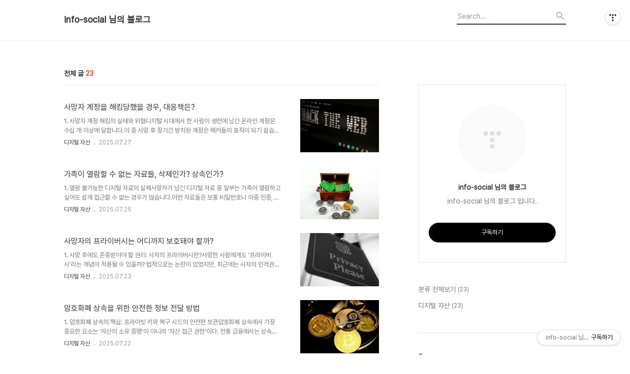

--- FILE ---
content_type: text/html;charset=UTF-8
request_url: https://info-social.com/?utm_medium=e-slot
body_size: 78627
content:
<!DOCTYPE html>
<html lang="ko">

                                                                                <head>
                <script type="text/javascript">if (!window.T) { window.T = {} }
window.T.config = {"TOP_SSL_URL":"https://www.tistory.com","PREVIEW":false,"ROLE":"guest","PREV_PAGE":"","NEXT_PAGE":"","BLOG":{"id":8128501,"name":"info-social","title":"info-social 님의 블로그","isDormancy":false,"nickName":"info-social","status":"open","profileStatus":"normal"},"NEED_COMMENT_LOGIN":true,"COMMENT_LOGIN_CONFIRM_MESSAGE":"이 블로그는 로그인한 사용자에게만 댓글 작성을 허용했습니다. 지금 로그인하시겠습니까?","LOGIN_URL":"https://www.tistory.com/auth/login/?redirectUrl=https://info-social.com/","DEFAULT_URL":"https://info-social.com","USER":{"name":null,"homepage":null,"id":0,"profileImage":null},"SUBSCRIPTION":{"status":"none","isConnected":false,"isPending":false,"isWait":false,"isProcessing":false,"isNone":true},"IS_LOGIN":false,"HAS_BLOG":false,"IS_SUPPORT":false,"IS_SCRAPABLE":false,"TOP_URL":"http://www.tistory.com","JOIN_URL":"https://www.tistory.com/member/join","PHASE":"prod","ROLE_GROUP":"visitor"};
window.T.entryInfo = null;
window.appInfo = {"domain":"tistory.com","topUrl":"https://www.tistory.com","loginUrl":"https://www.tistory.com/auth/login","logoutUrl":"https://www.tistory.com/auth/logout"};
window.initData = {};

window.TistoryBlog = {
    basePath: "",
    url: "https://info-social.com",
    tistoryUrl: "https://info-social.tistory.com",
    manageUrl: "https://info-social.tistory.com/manage",
    token: "TUHT671zaMInNjifqwx37EHj2EWTdCZ4T94iYuNS4su7RfVdHtp0RsCnpcIAgG9b"
};
var servicePath = "";
var blogURL = "";</script>

                
                
                
                        <!-- BusinessLicenseInfo - START -->
        
            <link href="https://tistory1.daumcdn.net/tistory_admin/userblog/userblog-7e0ff364db2dca01461081915f9748e9916c532a/static/plugin/BusinessLicenseInfo/style.css" rel="stylesheet" type="text/css"/>

            <script>function switchFold(entryId) {
    var businessLayer = document.getElementById("businessInfoLayer_" + entryId);

    if (businessLayer) {
        if (businessLayer.className.indexOf("unfold_license") > 0) {
            businessLayer.className = "business_license_layer";
        } else {
            businessLayer.className = "business_license_layer unfold_license";
        }
    }
}
</script>

        
        <!-- BusinessLicenseInfo - END -->
        <!-- DaumShow - START -->
        <style type="text/css">#daumSearchBox {
    height: 21px;
    background-image: url(//i1.daumcdn.net/imgsrc.search/search_all/show/tistory/plugin/bg_search2_2.gif);
    margin: 5px auto;
    padding: 0;
}

#daumSearchBox input {
    background: none;
    margin: 0;
    padding: 0;
    border: 0;
}

#daumSearchBox #daumLogo {
    width: 34px;
    height: 21px;
    float: left;
    margin-right: 5px;
    background-image: url(//i1.daumcdn.net/img-media/tistory/img/bg_search1_2_2010ci.gif);
}

#daumSearchBox #show_q {
    background-color: transparent;
    border: none;
    font: 12px Gulim, Sans-serif;
    color: #555;
    margin-top: 4px;
    margin-right: 15px;
    float: left;
}

#daumSearchBox #show_btn {
    background-image: url(//i1.daumcdn.net/imgsrc.search/search_all/show/tistory/plugin/bt_search_2.gif);
    width: 37px;
    height: 21px;
    float: left;
    margin: 0;
    cursor: pointer;
    text-indent: -1000em;
}
</style>

        <!-- DaumShow - END -->

        <!-- GoogleAnalytics - START -->
        <script src="https://www.googletagmanager.com/gtag/js?id=G-1G62R0FN5V" async="async"></script>
<script>window.dataLayer = window.dataLayer || [];
function gtag(){dataLayer.push(arguments);}
gtag('js', new Date());
gtag('config','G-1G62R0FN5V', {
    cookie_domain: 'info-social.tistory.com',
    cookie_flags: 'max-age=0;domain=.tistory.com',
    cookie_expires: 7 * 24 * 60 * 60 // 7 days, in seconds
});</script>

        <!-- GoogleAnalytics - END -->

<!-- System - START -->

<!-- System - END -->

        <!-- GoogleSearchConsole - START -->
        
<!-- BEGIN GOOGLE_SITE_VERIFICATION -->
<meta name="google-site-verification" content="GEtlQMhqeEvHbO9isRM2Z5oNiwjnoyh3qqDQYs0BMdM"/>
<!-- END GOOGLE_SITE_VERIFICATION -->

        <!-- GoogleSearchConsole - END -->

        <!-- TistoryProfileLayer - START -->
        <link href="https://tistory1.daumcdn.net/tistory_admin/userblog/userblog-7e0ff364db2dca01461081915f9748e9916c532a/static/plugin/TistoryProfileLayer/style.css" rel="stylesheet" type="text/css"/>
<script type="text/javascript" src="https://tistory1.daumcdn.net/tistory_admin/userblog/userblog-7e0ff364db2dca01461081915f9748e9916c532a/static/plugin/TistoryProfileLayer/script.js"></script>

        <!-- TistoryProfileLayer - END -->

                
                <meta http-equiv="X-UA-Compatible" content="IE=Edge">
<meta name="format-detection" content="telephone=no">
<script src="//t1.daumcdn.net/tistory_admin/lib/jquery/jquery-3.5.1.min.js" integrity="sha256-9/aliU8dGd2tb6OSsuzixeV4y/faTqgFtohetphbbj0=" crossorigin="anonymous"></script>
<script type="text/javascript" src="//t1.daumcdn.net/tiara/js/v1/tiara-1.2.0.min.js"></script><meta name="referrer" content="always"/>
<meta name="google-adsense-platform-account" content="ca-host-pub-9691043933427338"/>
<meta name="google-adsense-platform-domain" content="tistory.com"/>
<meta name="google-adsense-account" content="ca-pub-7490475493947966"/>
<meta name="description" content="info-social 님의 블로그 입니다."/>

    <!-- BEGIN OPENGRAPH -->
    <meta property="og:type" content="website"/>
<meta property="og:url" content="https://info-social.com"/>
<meta property="og:site_name" content="info-social 님의 블로그"/>
<meta property="og:title" content="info-social 님의 블로그"/>
<meta property="og:description" content="info-social 님의 블로그 입니다."/>
<meta property="og:image" content="https://img1.daumcdn.net/thumb/R800x0/?scode=mtistory2&fname=https%3A%2F%2Ft1.daumcdn.net%2Ftistory_admin%2Fstatic%2Fmanage%2Fimages%2Fr3%2Fdefault_L.png"/>
<meta property="og:article:author" content="'info-social'"/>
    <!-- END OPENGRAPH -->

    <!-- BEGIN TWITTERCARD -->
    <meta name="twitter:card" content="summary_large_image"/>
<meta name="twitter:site" content="@TISTORY"/>
<meta name="twitter:title" content="info-social 님의 블로그"/>
<meta name="twitter:description" content="info-social 님의 블로그 입니다."/>
<meta property="twitter:image" content="https://img1.daumcdn.net/thumb/R800x0/?scode=mtistory2&fname=https%3A%2F%2Ft1.daumcdn.net%2Ftistory_admin%2Fstatic%2Fmanage%2Fimages%2Fr3%2Fdefault_L.png"/>
    <!-- END TWITTERCARD -->
<script type="module" src="https://tistory1.daumcdn.net/tistory_admin/userblog/userblog-7e0ff364db2dca01461081915f9748e9916c532a/static/pc/dist/index.js" defer=""></script>
<script type="text/javascript" src="https://tistory1.daumcdn.net/tistory_admin/userblog/userblog-7e0ff364db2dca01461081915f9748e9916c532a/static/pc/dist/index-legacy.js" defer="" nomodule="true"></script>
<script type="text/javascript" src="https://tistory1.daumcdn.net/tistory_admin/userblog/userblog-7e0ff364db2dca01461081915f9748e9916c532a/static/pc/dist/polyfills-legacy.js" defer="" nomodule="true"></script>
<link rel="icon" sizes="any" href="https://t1.daumcdn.net/tistory_admin/favicon/tistory_favicon_32x32.ico"/>
<link rel="icon" type="image/svg+xml" href="https://t1.daumcdn.net/tistory_admin/top_v2/bi-tistory-favicon.svg"/>
<link rel="apple-touch-icon" href="https://t1.daumcdn.net/tistory_admin/top_v2/tistory-apple-touch-favicon.png"/>
<link rel="stylesheet" type="text/css" href="https://t1.daumcdn.net/tistory_admin/www/style/font.css"/>
<link rel="stylesheet" type="text/css" href="https://tistory1.daumcdn.net/tistory_admin/userblog/userblog-7e0ff364db2dca01461081915f9748e9916c532a/static/style/content.css"/>
<link rel="stylesheet" type="text/css" href="https://tistory1.daumcdn.net/tistory_admin/userblog/userblog-7e0ff364db2dca01461081915f9748e9916c532a/static/pc/dist/index.css"/>
<link rel="stylesheet" type="text/css" href="https://tistory1.daumcdn.net/tistory_admin/userblog/userblog-7e0ff364db2dca01461081915f9748e9916c532a/static/style/uselessPMargin.css"/>
<script type="text/javascript">(function() {
    var tjQuery = jQuery.noConflict(true);
    window.tjQuery = tjQuery;
    window.orgjQuery = window.jQuery; window.jQuery = tjQuery;
    window.jQuery = window.orgjQuery; delete window.orgjQuery;
})()</script>
<script type="text/javascript" src="https://tistory1.daumcdn.net/tistory_admin/userblog/userblog-7e0ff364db2dca01461081915f9748e9916c532a/static/script/base.js"></script>
<script type="text/javascript" src="//developers.kakao.com/sdk/js/kakao.min.js"></script>

                
  <title>info-social 님의 블로그</title>
  <meta name="title" content="info-social 님의 블로그 :: info-social 님의 블로그" />
  <meta charset="utf-8" />
  <meta name="viewport" content="width=device-width, height=device-height, initial-scale=1, minimum-scale=1.0, maximum-scale=1.0" />
  <meta http-equiv="X-UA-Compatible" content="IE=edge, chrome=1" />
  <link rel="alternate" type="application/rss+xml" title="info-social 님의 블로그" href="https://info-social.tistory.com/rss" />
  <link rel="stylesheet" href="//cdn.jsdelivr.net/npm/xeicon@2.3.3/xeicon.min.css">
  <link rel="stylesheet" href="https://tistory1.daumcdn.net/tistory/8128501/skin/style.css?_version_=1752475210" />
  <script src="//t1.daumcdn.net/tistory_admin/lib/jquery/jquery-1.12.4.min.js"></script>
  <script src="//t1.daumcdn.net/tistory_admin/assets/skin/common/vh-check.min.js"></script>
  <script src="https://tistory1.daumcdn.net/tistory/8128501/skin/images/common.js?_version_=1752475210" defer></script>
  <script> (function () { var test = vhCheck();}()); </script>

                
                
                <style type="text/css">.another_category {
    border: 1px solid #E5E5E5;
    padding: 10px 10px 5px;
    margin: 10px 0;
    clear: both;
}

.another_category h4 {
    font-size: 12px !important;
    margin: 0 !important;
    border-bottom: 1px solid #E5E5E5 !important;
    padding: 2px 0 6px !important;
}

.another_category h4 a {
    font-weight: bold !important;
}

.another_category table {
    table-layout: fixed;
    border-collapse: collapse;
    width: 100% !important;
    margin-top: 10px !important;
}

* html .another_category table {
    width: auto !important;
}

*:first-child + html .another_category table {
    width: auto !important;
}

.another_category th, .another_category td {
    padding: 0 0 4px !important;
}

.another_category th {
    text-align: left;
    font-size: 12px !important;
    font-weight: normal;
    word-break: break-all;
    overflow: hidden;
    line-height: 1.5;
}

.another_category td {
    text-align: right;
    width: 80px;
    font-size: 11px;
}

.another_category th a {
    font-weight: normal;
    text-decoration: none;
    border: none !important;
}

.another_category th a.current {
    font-weight: bold;
    text-decoration: none !important;
    border-bottom: 1px solid !important;
}

.another_category th span {
    font-weight: normal;
    text-decoration: none;
    font: 10px Tahoma, Sans-serif;
    border: none !important;
}

.another_category_color_gray, .another_category_color_gray h4 {
    border-color: #E5E5E5 !important;
}

.another_category_color_gray * {
    color: #909090 !important;
}

.another_category_color_gray th a.current {
    border-color: #909090 !important;
}

.another_category_color_gray h4, .another_category_color_gray h4 a {
    color: #737373 !important;
}

.another_category_color_red, .another_category_color_red h4 {
    border-color: #F6D4D3 !important;
}

.another_category_color_red * {
    color: #E86869 !important;
}

.another_category_color_red th a.current {
    border-color: #E86869 !important;
}

.another_category_color_red h4, .another_category_color_red h4 a {
    color: #ED0908 !important;
}

.another_category_color_green, .another_category_color_green h4 {
    border-color: #CCE7C8 !important;
}

.another_category_color_green * {
    color: #64C05B !important;
}

.another_category_color_green th a.current {
    border-color: #64C05B !important;
}

.another_category_color_green h4, .another_category_color_green h4 a {
    color: #3EA731 !important;
}

.another_category_color_blue, .another_category_color_blue h4 {
    border-color: #C8DAF2 !important;
}

.another_category_color_blue * {
    color: #477FD6 !important;
}

.another_category_color_blue th a.current {
    border-color: #477FD6 !important;
}

.another_category_color_blue h4, .another_category_color_blue h4 a {
    color: #1960CA !important;
}

.another_category_color_violet, .another_category_color_violet h4 {
    border-color: #E1CEEC !important;
}

.another_category_color_violet * {
    color: #9D64C5 !important;
}

.another_category_color_violet th a.current {
    border-color: #9D64C5 !important;
}

.another_category_color_violet h4, .another_category_color_violet h4 a {
    color: #7E2CB5 !important;
}
</style>

                
                <link rel="stylesheet" type="text/css" href="https://tistory1.daumcdn.net/tistory_admin/userblog/userblog-7e0ff364db2dca01461081915f9748e9916c532a/static/style/revenue.css"/>
<link rel="canonical" href="https://info-social.com"/>

<!-- BEGIN STRUCTURED_DATA -->
<script type="application/ld+json">
    {"@context":"http://schema.org","@type":"WebSite","url":"/","potentialAction":{"@type":"SearchAction","target":"/search/{search_term_string}","query-input":"required name=search_term_string"}}
</script>
<!-- END STRUCTURED_DATA -->
<link rel="stylesheet" type="text/css" href="https://tistory1.daumcdn.net/tistory_admin/userblog/userblog-7e0ff364db2dca01461081915f9748e9916c532a/static/style/dialog.css"/>
<link rel="stylesheet" type="text/css" href="//t1.daumcdn.net/tistory_admin/www/style/top/font.css"/>
<link rel="stylesheet" type="text/css" href="https://tistory1.daumcdn.net/tistory_admin/userblog/userblog-7e0ff364db2dca01461081915f9748e9916c532a/static/style/postBtn.css"/>
<link rel="stylesheet" type="text/css" href="https://tistory1.daumcdn.net/tistory_admin/userblog/userblog-7e0ff364db2dca01461081915f9748e9916c532a/static/style/tistory.css"/>
<script type="text/javascript" src="https://tistory1.daumcdn.net/tistory_admin/userblog/userblog-7e0ff364db2dca01461081915f9748e9916c532a/static/script/common.js"></script>
<script type="text/javascript" src="https://tistory1.daumcdn.net/tistory_admin/userblog/userblog-7e0ff364db2dca01461081915f9748e9916c532a/static/script/odyssey.js"></script>

                
                </head>


                                                <body id="tt-body-index" class="headerslogundisplayon headerbannerdisplayon listmorenumber listmorebuttonmobile   use-menu-topnavnone-wrp">
                
                
                

  
    <!-- 사이드바 서랍형일때 wrap-right / wrap-drawer -->
    <div id="wrap" class="wrap-right">

      <!-- header -->
      <header class="header">
				<div class="line-bottom display-none"></div>
        <!-- inner-header -->
        <div class="inner-header  topnavnone">

          <div class="box-header">
            <h1 class="title-logo">
              <a href="https://info-social.com/" title="info-social 님의 블로그" class="link_logo">
                
                
                  info-social 님의 블로그
                
              </a>
            </h1>

            <!-- search-bar for PC -->
						<div class="util use-top">
							<div class="search">
							<input class="searchInput" type="text" name="search" value="" placeholder="Search..." onkeypress="if (event.keyCode == 13) { requestSearch('.util.use-top .searchInput') }"/>
							</div>
						</div>


          </div>

          <!-- area-align -->
          <div class="area-align">

            

            <!-- area-gnb -->
            <div class="area-gnb">
              <nav class="topnavnone">
                <ul>
  <li class="t_menu_home first"><a href="/" target="">홈</a></li>
  <li class="t_menu_tag"><a href="/tag" target="">태그</a></li>
  <li class="t_menu_guestbook last"><a href="/guestbook" target="">방명록</a></li>
</ul>
              </nav>
            </div>

            <button type="button" class="button-menu">
              <svg xmlns="//www.w3.org/2000/svg" width="20" height="14" viewBox="0 0 20 14">
                <path fill="#333" fill-rule="evenodd" d="M0 0h20v2H0V0zm0 6h20v2H0V6zm0 6h20v2H0v-2z" />
              </svg>
            </button>

            

          </div>
          <!-- // area-align -->

        </div>
        <!-- // inner-header -->

      </header>
      <!-- // header -->

      

      <!-- container -->
      <div id="container">

        <main class="main">

          <!-- area-main -->
          <div class="area-main">

            <!-- s_list / 카테고리, 검색 리스트 -->
            <div class="area-common" >
							
								<div class="category-banner-wrp display-none">
									<div class="category-banner" style="background-image:url('https://t1.daumcdn.net/tistory_admin/static/manage/images/r3/default_L.png')">
										<div class="category-banner-inner">
											<div class="category-description-box">
												<strong class="category-description">info-social 님의 블로그 입니다.</strong>
											</div>
										</div>
									</div>
							</div>

                <h2 class="title-search article-title-thumbnail title-border" list-style="thumbnail"><b class="archives">전체 글</b> <span>23</span></h2>
									

										<article class="article-type-common article-type-thumbnail">
											<a href="/24" class="link-article"
                        data-tiara-action-name="블로그글_클릭"
                        data-tiara-action-kind="ClickContent"
                        data-tiara-copy="사망자 계정을 해킹당했을 경우, 대응책은?"
                        data-tiara-image="https://img1.daumcdn.net/thumb/R750x0/?scode=mtistory2&fname=https%3A%2F%2Fblog.kakaocdn.net%2Fdna%2FdC9TAZ%2FbtsPAxBcKS7%2FAAAAAAAAAAAAAAAAAAAAAIBbNELIgtdoWe_Zi9LxpRcaAHYPZGX67KeWn-H8LDzt%2Fimg.jpg%3Fcredential%3DyqXZFxpELC7KVnFOS48ylbz2pIh7yKj8%26expires%3D1769871599%26allow_ip%3D%26allow_referer%3D%26signature%3DFJisUMAnE7u8uozLl8qOW3KJdZo%253D"
                        data-tiara-click_url="https://info-social.com//24"
                        data-tiara-name="사망자 계정을 해킹당했을 경우, 대응책은?"
                        data-tiara-provider="info-social 님의 블로그"
                        data-tiara-plink="/24"
                        data-tiara-id="/24"
                      >
                        <p class="thumbnail"  has-thumbnail="1" style="background-image:url('https://blog.kakaocdn.net/dna/dC9TAZ/btsPAxBcKS7/AAAAAAAAAAAAAAAAAAAAAIBbNELIgtdoWe_Zi9LxpRcaAHYPZGX67KeWn-H8LDzt/img.jpg?credential=yqXZFxpELC7KVnFOS48ylbz2pIh7yKj8&expires=1769871599&allow_ip=&allow_referer=&signature=FJisUMAnE7u8uozLl8qOW3KJdZo%3D')" >
                          <img src="https://blog.kakaocdn.net/dna/dC9TAZ/btsPAxBcKS7/AAAAAAAAAAAAAAAAAAAAAIBbNELIgtdoWe_Zi9LxpRcaAHYPZGX67KeWn-H8LDzt/img.jpg?credential=yqXZFxpELC7KVnFOS48ylbz2pIh7yKj8&expires=1769871599&allow_ip=&allow_referer=&signature=FJisUMAnE7u8uozLl8qOW3KJdZo%3D" class="img-thumbnail" role="presentation">
                        </p>
                      </a>

									<div class="article-content">
										<a href="/24" class="link-article"
                      data-tiara-action-name="블로그글_클릭"
                      data-tiara-action-kind="ClickContent"
                      data-tiara-copy="사망자 계정을 해킹당했을 경우, 대응책은?"
                      data-tiara-image="https://img1.daumcdn.net/thumb/R750x0/?scode=mtistory2&fname=https%3A%2F%2Fblog.kakaocdn.net%2Fdna%2FdC9TAZ%2FbtsPAxBcKS7%2FAAAAAAAAAAAAAAAAAAAAAIBbNELIgtdoWe_Zi9LxpRcaAHYPZGX67KeWn-H8LDzt%2Fimg.jpg%3Fcredential%3DyqXZFxpELC7KVnFOS48ylbz2pIh7yKj8%26expires%3D1769871599%26allow_ip%3D%26allow_referer%3D%26signature%3DFJisUMAnE7u8uozLl8qOW3KJdZo%253D"
                      data-tiara-click_url="https://info-social.com//24"
                      data-tiara-name="사망자 계정을 해킹당했을 경우, 대응책은?"
                      data-tiara-provider="info-social 님의 블로그"
                      data-tiara-plink="/24"
                      data-tiara-id="/24"
                    >
											<strong class="title">사망자 계정을 해킹당했을 경우, 대응책은?</strong>
											<p class="summary">1. 사망자 계정 해킹의 실태와 위협디지털 시대에서 한 사람이 생전에 남긴 온라인 계정은 수십 개 이상에 달합니다.이 중 사망 후 장기간 방치된 계정은 해커들의 표적이 되기 쉽습니다.이유는 단순합니다. 계정 주인이 로그인하지 않으며, 이상 징후를 발견해 신고할 사람도 많지 않기 때문입니다.특히 구글, 네이버, 애플, 카카오 등 주요 서비스에 남겨진 이메일, 사진, 메신저 기록, 클라우드 파일은 실제 개인정보, 금융정보, 가족관계 정보를 포함하는 경우가 많습니다.이러한 데이터는 피싱이나 스미싱, 스푸핑 공격에 재활용되며 사칭, 신원 도용, 사기 계정 개설에 활용될 수 있습니다.해킹은 단순한 개인정보 유출을 넘어서 유족과 지인들에게 2차 피해를 야기할 수 있습니다.예를 들어, 사망자의 명의로 SNS 계정이 ..</p>
										</a>
										<div class="box-meta">
											<a href="/category/%EB%94%94%EC%A7%80%ED%84%B8%20%EC%9E%90%EC%82%B0" class="link-category">디지털 자산</a>
											<span class="date">2025.07.27</span>
											<span class="reply">
												
											</span>
										</div>
									</div>
									</article>
								

										<article class="article-type-common article-type-thumbnail">
											<a href="/23" class="link-article"
                        data-tiara-action-name="블로그글_클릭"
                        data-tiara-action-kind="ClickContent"
                        data-tiara-copy="가족이 열람할 수 없는 자료들, 삭제인가? 상속인가?"
                        data-tiara-image="https://img1.daumcdn.net/thumb/R750x0/?scode=mtistory2&fname=https%3A%2F%2Fblog.kakaocdn.net%2Fdna%2Fb1qbU4%2FbtsPzGRBxDQ%2FAAAAAAAAAAAAAAAAAAAAAGm3od65BAi7r5jRehMtT8gQFVDCMSZ-0Xl3IulL90Ag%2Fimg.jpg%3Fcredential%3DyqXZFxpELC7KVnFOS48ylbz2pIh7yKj8%26expires%3D1769871599%26allow_ip%3D%26allow_referer%3D%26signature%3DQsm2GljBYRVePyP2qEc%252BqBtvGt4%253D"
                        data-tiara-click_url="https://info-social.com//23"
                        data-tiara-name="가족이 열람할 수 없는 자료들, 삭제인가? 상속인가?"
                        data-tiara-provider="info-social 님의 블로그"
                        data-tiara-plink="/23"
                        data-tiara-id="/23"
                      >
                        <p class="thumbnail"  has-thumbnail="1" style="background-image:url('https://blog.kakaocdn.net/dna/b1qbU4/btsPzGRBxDQ/AAAAAAAAAAAAAAAAAAAAAGm3od65BAi7r5jRehMtT8gQFVDCMSZ-0Xl3IulL90Ag/img.jpg?credential=yqXZFxpELC7KVnFOS48ylbz2pIh7yKj8&expires=1769871599&allow_ip=&allow_referer=&signature=Qsm2GljBYRVePyP2qEc%2BqBtvGt4%3D')" >
                          <img src="https://blog.kakaocdn.net/dna/b1qbU4/btsPzGRBxDQ/AAAAAAAAAAAAAAAAAAAAAGm3od65BAi7r5jRehMtT8gQFVDCMSZ-0Xl3IulL90Ag/img.jpg?credential=yqXZFxpELC7KVnFOS48ylbz2pIh7yKj8&expires=1769871599&allow_ip=&allow_referer=&signature=Qsm2GljBYRVePyP2qEc%2BqBtvGt4%3D" class="img-thumbnail" role="presentation">
                        </p>
                      </a>

									<div class="article-content">
										<a href="/23" class="link-article"
                      data-tiara-action-name="블로그글_클릭"
                      data-tiara-action-kind="ClickContent"
                      data-tiara-copy="가족이 열람할 수 없는 자료들, 삭제인가? 상속인가?"
                      data-tiara-image="https://img1.daumcdn.net/thumb/R750x0/?scode=mtistory2&fname=https%3A%2F%2Fblog.kakaocdn.net%2Fdna%2Fb1qbU4%2FbtsPzGRBxDQ%2FAAAAAAAAAAAAAAAAAAAAAGm3od65BAi7r5jRehMtT8gQFVDCMSZ-0Xl3IulL90Ag%2Fimg.jpg%3Fcredential%3DyqXZFxpELC7KVnFOS48ylbz2pIh7yKj8%26expires%3D1769871599%26allow_ip%3D%26allow_referer%3D%26signature%3DQsm2GljBYRVePyP2qEc%252BqBtvGt4%253D"
                      data-tiara-click_url="https://info-social.com//23"
                      data-tiara-name="가족이 열람할 수 없는 자료들, 삭제인가? 상속인가?"
                      data-tiara-provider="info-social 님의 블로그"
                      data-tiara-plink="/23"
                      data-tiara-id="/23"
                    >
											<strong class="title">가족이 열람할 수 없는 자료들, 삭제인가? 상속인가?</strong>
											<p class="summary">1. 열람 불가능한 디지털 자료의 실체사망자가 남긴 디지털 자료 중 일부는 가족이 열람하고 싶어도 쉽게 접근할 수 없는 경우가 많습니다.이런 자료들은 보통 비밀번호나 이중 인증, 암호화 기술로 보호되며, 법적 권한 없이 접근을 시도하면 개인정보 보호법 위반이 될 수 있습니다.대표적인 예로는 클라우드에 저장된 사진, 암호화된 이메일, 개인 스마트폰 내 메신저 기록, 웹하드 서비스에 저장된 개인 파일 등이 있습니다.이러한 자료들은 고인이 명확한 공개 의사를 남기지 않았다면, 법적으로 유족이 접근할 권리가 제한됩니다.심지어 국내 법령상 사망자의 개인정보 보호는 명시적으로 규정되지 않아, 서비스 사업자의 정책에 의존해야 하는 실정입니다.예를 들어, 구글은 사망자의 계정에 대해 &lsquo;사후 계정 관리자&rsquo; 설정이 없으면..</p>
										</a>
										<div class="box-meta">
											<a href="/category/%EB%94%94%EC%A7%80%ED%84%B8%20%EC%9E%90%EC%82%B0" class="link-category">디지털 자산</a>
											<span class="date">2025.07.25</span>
											<span class="reply">
												
											</span>
										</div>
									</div>
									</article>
								

										<article class="article-type-common article-type-thumbnail">
											<a href="/22" class="link-article"
                        data-tiara-action-name="블로그글_클릭"
                        data-tiara-action-kind="ClickContent"
                        data-tiara-copy="사망자의 프라이버시는 어디까지 보호돼야 할까?"
                        data-tiara-image="https://img1.daumcdn.net/thumb/R750x0/?scode=mtistory2&fname=https%3A%2F%2Fblog.kakaocdn.net%2Fdna%2FbpJ2L0%2FbtsPuD8Ghrq%2FAAAAAAAAAAAAAAAAAAAAAMZ4ym3h4_r1ot0aHInARuJ5-S0WULfgq-8Ws4NuTmPz%2Fimg.jpg%3Fcredential%3DyqXZFxpELC7KVnFOS48ylbz2pIh7yKj8%26expires%3D1769871599%26allow_ip%3D%26allow_referer%3D%26signature%3D%252FrPzwRoFMTbzHOmuel03jN9MVFc%253D"
                        data-tiara-click_url="https://info-social.com//22"
                        data-tiara-name="사망자의 프라이버시는 어디까지 보호돼야 할까?"
                        data-tiara-provider="info-social 님의 블로그"
                        data-tiara-plink="/22"
                        data-tiara-id="/22"
                      >
                        <p class="thumbnail"  has-thumbnail="1" style="background-image:url('https://blog.kakaocdn.net/dna/bpJ2L0/btsPuD8Ghrq/AAAAAAAAAAAAAAAAAAAAAMZ4ym3h4_r1ot0aHInARuJ5-S0WULfgq-8Ws4NuTmPz/img.jpg?credential=yqXZFxpELC7KVnFOS48ylbz2pIh7yKj8&expires=1769871599&allow_ip=&allow_referer=&signature=%2FrPzwRoFMTbzHOmuel03jN9MVFc%3D')" >
                          <img src="https://blog.kakaocdn.net/dna/bpJ2L0/btsPuD8Ghrq/AAAAAAAAAAAAAAAAAAAAAMZ4ym3h4_r1ot0aHInARuJ5-S0WULfgq-8Ws4NuTmPz/img.jpg?credential=yqXZFxpELC7KVnFOS48ylbz2pIh7yKj8&expires=1769871599&allow_ip=&allow_referer=&signature=%2FrPzwRoFMTbzHOmuel03jN9MVFc%3D" class="img-thumbnail" role="presentation">
                        </p>
                      </a>

									<div class="article-content">
										<a href="/22" class="link-article"
                      data-tiara-action-name="블로그글_클릭"
                      data-tiara-action-kind="ClickContent"
                      data-tiara-copy="사망자의 프라이버시는 어디까지 보호돼야 할까?"
                      data-tiara-image="https://img1.daumcdn.net/thumb/R750x0/?scode=mtistory2&fname=https%3A%2F%2Fblog.kakaocdn.net%2Fdna%2FbpJ2L0%2FbtsPuD8Ghrq%2FAAAAAAAAAAAAAAAAAAAAAMZ4ym3h4_r1ot0aHInARuJ5-S0WULfgq-8Ws4NuTmPz%2Fimg.jpg%3Fcredential%3DyqXZFxpELC7KVnFOS48ylbz2pIh7yKj8%26expires%3D1769871599%26allow_ip%3D%26allow_referer%3D%26signature%3D%252FrPzwRoFMTbzHOmuel03jN9MVFc%253D"
                      data-tiara-click_url="https://info-social.com//22"
                      data-tiara-name="사망자의 프라이버시는 어디까지 보호돼야 할까?"
                      data-tiara-provider="info-social 님의 블로그"
                      data-tiara-plink="/22"
                      data-tiara-id="/22"
                    >
											<strong class="title">사망자의 프라이버시는 어디까지 보호돼야 할까?</strong>
											<p class="summary">1. 사망 후에도 존중받아야 할 권리: 사자의 프라이버시란?사망한 사람에게도 &lsquo;프라이버시&rsquo;라는 개념이 적용될 수 있을까? 법적으로는 논란이 있었지만, 최근에는 사자의 인격권이나 프라이버시도 일정 범위 내에서 보호되어야 한다는 인식이 확산되고 있다.이는 단순히 죽은 사람에 대한 도의적인 존중을 넘어서, 그가 남긴 디지털 정보, 기록, 대화 내용 등이 유가족의 감정뿐 아니라 법적 문제와도 연결되기 때문이다.한국의 개인정보보호법은 &lsquo;생존하는 개인&rsquo;의 정보만 보호 대상으로 규정하고 있지만, 대법원 판례에서는 경우에 따라 사자의 명예와 인격권을 간접적으로 보호해야 한다고 본다. 특히 유명인이나 공공의 관심을 받는 인물의 경우, 사망 이후에도 사생활 침해나 명예훼손 문제가 발생할 수 있어 그 범위가 현실적으로 중요..</p>
										</a>
										<div class="box-meta">
											<a href="/category/%EB%94%94%EC%A7%80%ED%84%B8%20%EC%9E%90%EC%82%B0" class="link-category">디지털 자산</a>
											<span class="date">2025.07.23</span>
											<span class="reply">
												
											</span>
										</div>
									</div>
									</article>
								

										<article class="article-type-common article-type-thumbnail">
											<a href="/21" class="link-article"
                        data-tiara-action-name="블로그글_클릭"
                        data-tiara-action-kind="ClickContent"
                        data-tiara-copy="암호화폐 상속을 위한 안전한 정보 전달 방법"
                        data-tiara-image="https://img1.daumcdn.net/thumb/R750x0/?scode=mtistory2&fname=https%3A%2F%2Fblog.kakaocdn.net%2Fdna%2FcteRzF%2FbtsPt798Ecg%2FAAAAAAAAAAAAAAAAAAAAAHgtt-mX2ZkCrzYX3JQzKaePzs0rAEu7xyT5R7Hux0V-%2Fimg.jpg%3Fcredential%3DyqXZFxpELC7KVnFOS48ylbz2pIh7yKj8%26expires%3D1769871599%26allow_ip%3D%26allow_referer%3D%26signature%3DrEUBslsZL9VthWRlNZuMkgGjJIE%253D"
                        data-tiara-click_url="https://info-social.com//21"
                        data-tiara-name="암호화폐 상속을 위한 안전한 정보 전달 방법"
                        data-tiara-provider="info-social 님의 블로그"
                        data-tiara-plink="/21"
                        data-tiara-id="/21"
                      >
                        <p class="thumbnail"  has-thumbnail="1" style="background-image:url('https://blog.kakaocdn.net/dna/cteRzF/btsPt798Ecg/AAAAAAAAAAAAAAAAAAAAAHgtt-mX2ZkCrzYX3JQzKaePzs0rAEu7xyT5R7Hux0V-/img.jpg?credential=yqXZFxpELC7KVnFOS48ylbz2pIh7yKj8&expires=1769871599&allow_ip=&allow_referer=&signature=rEUBslsZL9VthWRlNZuMkgGjJIE%3D')" >
                          <img src="https://blog.kakaocdn.net/dna/cteRzF/btsPt798Ecg/AAAAAAAAAAAAAAAAAAAAAHgtt-mX2ZkCrzYX3JQzKaePzs0rAEu7xyT5R7Hux0V-/img.jpg?credential=yqXZFxpELC7KVnFOS48ylbz2pIh7yKj8&expires=1769871599&allow_ip=&allow_referer=&signature=rEUBslsZL9VthWRlNZuMkgGjJIE%3D" class="img-thumbnail" role="presentation">
                        </p>
                      </a>

									<div class="article-content">
										<a href="/21" class="link-article"
                      data-tiara-action-name="블로그글_클릭"
                      data-tiara-action-kind="ClickContent"
                      data-tiara-copy="암호화폐 상속을 위한 안전한 정보 전달 방법"
                      data-tiara-image="https://img1.daumcdn.net/thumb/R750x0/?scode=mtistory2&fname=https%3A%2F%2Fblog.kakaocdn.net%2Fdna%2FcteRzF%2FbtsPt798Ecg%2FAAAAAAAAAAAAAAAAAAAAAHgtt-mX2ZkCrzYX3JQzKaePzs0rAEu7xyT5R7Hux0V-%2Fimg.jpg%3Fcredential%3DyqXZFxpELC7KVnFOS48ylbz2pIh7yKj8%26expires%3D1769871599%26allow_ip%3D%26allow_referer%3D%26signature%3DrEUBslsZL9VthWRlNZuMkgGjJIE%253D"
                      data-tiara-click_url="https://info-social.com//21"
                      data-tiara-name="암호화폐 상속을 위한 안전한 정보 전달 방법"
                      data-tiara-provider="info-social 님의 블로그"
                      data-tiara-plink="/21"
                      data-tiara-id="/21"
                    >
											<strong class="title">암호화폐 상속을 위한 안전한 정보 전달 방법</strong>
											<p class="summary">1. 암호화폐 상속의 핵심: 프라이빗 키와 복구 시드의 안전한 보관암호화폐 상속에서 가장 중요한 요소는 '자산의 소유 증명'이 아니라 '자산 접근 권한'이다. 전통 금융에서는 상속인이 고인의 예금계좌나 부동산 등 자산 목록만 확인하면 그 가치에 접근할 수 있었다. 하지만 암호화폐는 본질적으로 비가역적이고 탈중앙화된 시스템이기 때문에, 프라이빗 키(Private Key) 또는 복구 시드(Recovery Seed)를 모르면 자산을 영원히 잃게 된다.프라이빗 키는 특정 암호화폐 지갑에 접근하기 위한 일종의 비밀번호이며, 복구 시드는 분실 시 지갑을 복원할 수 있는 12~24개의 단어 조합이다. 이 정보들이 유출되면 해킹의 위험이 있고, 반대로 상속인이 모르면 자산은 영구적으로 잠긴다. 따라서 생전의 정보 전달..</p>
										</a>
										<div class="box-meta">
											<a href="/category/%EB%94%94%EC%A7%80%ED%84%B8%20%EC%9E%90%EC%82%B0" class="link-category">디지털 자산</a>
											<span class="date">2025.07.22</span>
											<span class="reply">
												
											</span>
										</div>
									</div>
									</article>
								

										<article class="article-type-common article-type-thumbnail">
											<a href="/20" class="link-article"
                        data-tiara-action-name="블로그글_클릭"
                        data-tiara-action-kind="ClickContent"
                        data-tiara-copy="하드월렛과 핫월렛의 상속 전략 차이"
                        data-tiara-image="https://img1.daumcdn.net/thumb/R750x0/?scode=mtistory2&fname=https%3A%2F%2Fblog.kakaocdn.net%2Fdna%2FEdUD8%2FbtsPphlBlKU%2FAAAAAAAAAAAAAAAAAAAAAMNcFqgZm9Ja3mN9VRO06gJD4STjx1v4FfeeJ7RII7kh%2Fimg.jpg%3Fcredential%3DyqXZFxpELC7KVnFOS48ylbz2pIh7yKj8%26expires%3D1769871599%26allow_ip%3D%26allow_referer%3D%26signature%3DH6aHtB3iSkQ%252BqnKTWW5O26oMay4%253D"
                        data-tiara-click_url="https://info-social.com//20"
                        data-tiara-name="하드월렛과 핫월렛의 상속 전략 차이"
                        data-tiara-provider="info-social 님의 블로그"
                        data-tiara-plink="/20"
                        data-tiara-id="/20"
                      >
                        <p class="thumbnail"  has-thumbnail="1" style="background-image:url('https://blog.kakaocdn.net/dna/EdUD8/btsPphlBlKU/AAAAAAAAAAAAAAAAAAAAAMNcFqgZm9Ja3mN9VRO06gJD4STjx1v4FfeeJ7RII7kh/img.jpg?credential=yqXZFxpELC7KVnFOS48ylbz2pIh7yKj8&expires=1769871599&allow_ip=&allow_referer=&signature=H6aHtB3iSkQ%2BqnKTWW5O26oMay4%3D')" >
                          <img src="https://blog.kakaocdn.net/dna/EdUD8/btsPphlBlKU/AAAAAAAAAAAAAAAAAAAAAMNcFqgZm9Ja3mN9VRO06gJD4STjx1v4FfeeJ7RII7kh/img.jpg?credential=yqXZFxpELC7KVnFOS48ylbz2pIh7yKj8&expires=1769871599&allow_ip=&allow_referer=&signature=H6aHtB3iSkQ%2BqnKTWW5O26oMay4%3D" class="img-thumbnail" role="presentation">
                        </p>
                      </a>

									<div class="article-content">
										<a href="/20" class="link-article"
                      data-tiara-action-name="블로그글_클릭"
                      data-tiara-action-kind="ClickContent"
                      data-tiara-copy="하드월렛과 핫월렛의 상속 전략 차이"
                      data-tiara-image="https://img1.daumcdn.net/thumb/R750x0/?scode=mtistory2&fname=https%3A%2F%2Fblog.kakaocdn.net%2Fdna%2FEdUD8%2FbtsPphlBlKU%2FAAAAAAAAAAAAAAAAAAAAAMNcFqgZm9Ja3mN9VRO06gJD4STjx1v4FfeeJ7RII7kh%2Fimg.jpg%3Fcredential%3DyqXZFxpELC7KVnFOS48ylbz2pIh7yKj8%26expires%3D1769871599%26allow_ip%3D%26allow_referer%3D%26signature%3DH6aHtB3iSkQ%252BqnKTWW5O26oMay4%253D"
                      data-tiara-click_url="https://info-social.com//20"
                      data-tiara-name="하드월렛과 핫월렛의 상속 전략 차이"
                      data-tiara-provider="info-social 님의 블로그"
                      data-tiara-plink="/20"
                      data-tiara-id="/20"
                    >
											<strong class="title">하드월렛과 핫월렛의 상속 전략 차이</strong>
											<p class="summary">1. 하드월렛과 핫월렛의 차이점 이해하기암호화폐 자산을 보관하기 위한 가장 기본적인 방법은 &lsquo;지갑(Wallet)&rsquo;을 사용하는 것이다. 이때 지갑은 크게 하드월렛(Hardware Wallet)과 핫월렛(Hot Wallet)으로 나뉘며, 사용 목적과 보안 수준, 접근 방식에서 명확한 차이를 보인다.하드월렛은 인터넷과 완전히 분리된 물리적인 장치로, 암호화폐의 프라이빗 키를 오프라인 환경에서 안전하게 보관한다. 대표적으로 Ledger Nano, Trezor 등이 있으며, 물리적 도난이나 분실만 조심한다면 해킹 위험이 거의 없다는 장점이 있다. 사용자가 직접 지갑을 소유하고 관리하는 방식이기 때문에, 소유권 이전 시에는 해당 하드월렛 장치 자체 또는 복구 시드가 반드시 필요하다.반면, 핫월렛은 인터넷에 연결되어..</p>
										</a>
										<div class="box-meta">
											<a href="/category/%EB%94%94%EC%A7%80%ED%84%B8%20%EC%9E%90%EC%82%B0" class="link-category">디지털 자산</a>
											<span class="date">2025.07.20</span>
											<span class="reply">
												
											</span>
										</div>
									</div>
									</article>
								

										<article class="article-type-common article-type-thumbnail">
											<a href="/19" class="link-article"
                        data-tiara-action-name="블로그글_클릭"
                        data-tiara-action-kind="ClickContent"
                        data-tiara-copy="NFT 자산은 사망 시 어떻게 이전되는가?"
                        data-tiara-image="https://img1.daumcdn.net/thumb/R750x0/?scode=mtistory2&fname=https%3A%2F%2Fblog.kakaocdn.net%2Fdna%2FctwA7x%2FbtsPoYrNb9V%2FAAAAAAAAAAAAAAAAAAAAAL7YBNIzko6-hXt6Jh02rFT3XOz59kovpDSLa1El84oE%2Fimg.jpg%3Fcredential%3DyqXZFxpELC7KVnFOS48ylbz2pIh7yKj8%26expires%3D1769871599%26allow_ip%3D%26allow_referer%3D%26signature%3D9AGpT4%252FqrD%252FxHoMYiEHiTy6zsnk%253D"
                        data-tiara-click_url="https://info-social.com//19"
                        data-tiara-name="NFT 자산은 사망 시 어떻게 이전되는가?"
                        data-tiara-provider="info-social 님의 블로그"
                        data-tiara-plink="/19"
                        data-tiara-id="/19"
                      >
                        <p class="thumbnail"  has-thumbnail="1" style="background-image:url('https://blog.kakaocdn.net/dna/ctwA7x/btsPoYrNb9V/AAAAAAAAAAAAAAAAAAAAAL7YBNIzko6-hXt6Jh02rFT3XOz59kovpDSLa1El84oE/img.jpg?credential=yqXZFxpELC7KVnFOS48ylbz2pIh7yKj8&expires=1769871599&allow_ip=&allow_referer=&signature=9AGpT4%2FqrD%2FxHoMYiEHiTy6zsnk%3D')" >
                          <img src="https://blog.kakaocdn.net/dna/ctwA7x/btsPoYrNb9V/AAAAAAAAAAAAAAAAAAAAAL7YBNIzko6-hXt6Jh02rFT3XOz59kovpDSLa1El84oE/img.jpg?credential=yqXZFxpELC7KVnFOS48ylbz2pIh7yKj8&expires=1769871599&allow_ip=&allow_referer=&signature=9AGpT4%2FqrD%2FxHoMYiEHiTy6zsnk%3D" class="img-thumbnail" role="presentation">
                        </p>
                      </a>

									<div class="article-content">
										<a href="/19" class="link-article"
                      data-tiara-action-name="블로그글_클릭"
                      data-tiara-action-kind="ClickContent"
                      data-tiara-copy="NFT 자산은 사망 시 어떻게 이전되는가?"
                      data-tiara-image="https://img1.daumcdn.net/thumb/R750x0/?scode=mtistory2&fname=https%3A%2F%2Fblog.kakaocdn.net%2Fdna%2FctwA7x%2FbtsPoYrNb9V%2FAAAAAAAAAAAAAAAAAAAAAL7YBNIzko6-hXt6Jh02rFT3XOz59kovpDSLa1El84oE%2Fimg.jpg%3Fcredential%3DyqXZFxpELC7KVnFOS48ylbz2pIh7yKj8%26expires%3D1769871599%26allow_ip%3D%26allow_referer%3D%26signature%3D9AGpT4%252FqrD%252FxHoMYiEHiTy6zsnk%253D"
                      data-tiara-click_url="https://info-social.com//19"
                      data-tiara-name="NFT 자산은 사망 시 어떻게 이전되는가?"
                      data-tiara-provider="info-social 님의 블로그"
                      data-tiara-plink="/19"
                      data-tiara-id="/19"
                    >
											<strong class="title">NFT 자산은 사망 시 어떻게 이전되는가?</strong>
											<p class="summary">1. NFT의 본질과 소유권 구조NFT(Non-Fungible Token)는 대체 불가능한 토큰으로, 디지털 자산의 고유성과 소유권을 증명하는 기술이다. 블록체인 기반으로 발행되며, 이미지, 음악, 영상, 게임 아이템, 디지털 미술작품 등 다양한 콘텐츠가 NFT로 토큰화되어 거래된다. 가장 중요한 특징은 NFT가 특정 블록체인 지갑 주소에 귀속된다는 점이다.NFT 자체는 디지털 자산이며, 법적으로는 &lsquo;소유권 이전이 가능한 무형 자산&rsquo;으로 간주되기 시작했다. 그러나 해당 자산에 접근하기 위해서는 해당 NFT가 저장된 지갑의 프라이빗 키 또는 복구 시드가 필요하다. 이는 곧, NFT의 소유권은 기술적으로는 지갑 주소에 귀속되며, 현실적으로는 프라이빗 키를 보유한 사람에게 귀속된다는 뜻이다.NFT가 문화&middot;예술..</p>
										</a>
										<div class="box-meta">
											<a href="/category/%EB%94%94%EC%A7%80%ED%84%B8%20%EC%9E%90%EC%82%B0" class="link-category">디지털 자산</a>
											<span class="date">2025.07.18</span>
											<span class="reply">
												
											</span>
										</div>
									</div>
									</article>
								

										<article class="article-type-common article-type-thumbnail">
											<a href="/18" class="link-article"
                        data-tiara-action-name="블로그글_클릭"
                        data-tiara-action-kind="ClickContent"
                        data-tiara-copy="비트코인 지갑의 열쇠를 잃어버리면? 사후 대비법"
                        data-tiara-image="https://img1.daumcdn.net/thumb/R750x0/?scode=mtistory2&fname=https%3A%2F%2Fblog.kakaocdn.net%2Fdna%2FnWCwY%2FbtsPnuQ8nxK%2FAAAAAAAAAAAAAAAAAAAAAJlm9HM9AupZXim3_G_DGQNQtLKyvcYAJ7knEOlzZeZU%2Fimg.jpg%3Fcredential%3DyqXZFxpELC7KVnFOS48ylbz2pIh7yKj8%26expires%3D1769871599%26allow_ip%3D%26allow_referer%3D%26signature%3D5OeGJN5HCoR5Der1smmF%252FNDXU0U%253D"
                        data-tiara-click_url="https://info-social.com//18"
                        data-tiara-name="비트코인 지갑의 열쇠를 잃어버리면? 사후 대비법"
                        data-tiara-provider="info-social 님의 블로그"
                        data-tiara-plink="/18"
                        data-tiara-id="/18"
                      >
                        <p class="thumbnail"  has-thumbnail="1" style="background-image:url('https://blog.kakaocdn.net/dna/nWCwY/btsPnuQ8nxK/AAAAAAAAAAAAAAAAAAAAAJlm9HM9AupZXim3_G_DGQNQtLKyvcYAJ7knEOlzZeZU/img.jpg?credential=yqXZFxpELC7KVnFOS48ylbz2pIh7yKj8&expires=1769871599&allow_ip=&allow_referer=&signature=5OeGJN5HCoR5Der1smmF%2FNDXU0U%3D')" >
                          <img src="https://blog.kakaocdn.net/dna/nWCwY/btsPnuQ8nxK/AAAAAAAAAAAAAAAAAAAAAJlm9HM9AupZXim3_G_DGQNQtLKyvcYAJ7knEOlzZeZU/img.jpg?credential=yqXZFxpELC7KVnFOS48ylbz2pIh7yKj8&expires=1769871599&allow_ip=&allow_referer=&signature=5OeGJN5HCoR5Der1smmF%2FNDXU0U%3D" class="img-thumbnail" role="presentation">
                        </p>
                      </a>

									<div class="article-content">
										<a href="/18" class="link-article"
                      data-tiara-action-name="블로그글_클릭"
                      data-tiara-action-kind="ClickContent"
                      data-tiara-copy="비트코인 지갑의 열쇠를 잃어버리면? 사후 대비법"
                      data-tiara-image="https://img1.daumcdn.net/thumb/R750x0/?scode=mtistory2&fname=https%3A%2F%2Fblog.kakaocdn.net%2Fdna%2FnWCwY%2FbtsPnuQ8nxK%2FAAAAAAAAAAAAAAAAAAAAAJlm9HM9AupZXim3_G_DGQNQtLKyvcYAJ7knEOlzZeZU%2Fimg.jpg%3Fcredential%3DyqXZFxpELC7KVnFOS48ylbz2pIh7yKj8%26expires%3D1769871599%26allow_ip%3D%26allow_referer%3D%26signature%3D5OeGJN5HCoR5Der1smmF%252FNDXU0U%253D"
                      data-tiara-click_url="https://info-social.com//18"
                      data-tiara-name="비트코인 지갑의 열쇠를 잃어버리면? 사후 대비법"
                      data-tiara-provider="info-social 님의 블로그"
                      data-tiara-plink="/18"
                      data-tiara-id="/18"
                    >
											<strong class="title">비트코인 지갑의 열쇠를 잃어버리면? 사후 대비법</strong>
											<p class="summary">1. 비트코인 지갑과 &lsquo;프라이빗 키&rsquo;의 절대적 중요성비트코인(Bitcoin)은 탈중앙화된 디지털 화폐로, 중개기관 없이 개인 간 전송이 가능한 것이 가장 큰 특징이다. 하지만 이러한 구조 때문에 가장 중요한 요소가 바로 &lsquo;프라이빗 키(Private Key)&rsquo;, 즉 비트코인 지갑의 열쇠다. 이 프라이빗 키는 단어 그대로 지갑의 소유권과 접근 권한을 결정하는 핵심 정보로, 이를 보유한 사람만이 지갑 안의 암호화폐를 사용할 수 있다.비트코인 지갑은 크게 소프트웨어 지갑, 하드웨어 지갑, 종이 지갑, 웹 기반 지갑 등으로 구분되는데, 이 모든 형태에서 프라이빗 키는 지갑의 가장 민감한 정보로 보호된다. 만약 이 프라이빗 키를 분실하거나 사망 이후 계승자가 이를 확보하지 못하면, 해당 비트코인은 영구적으로 접근이..</p>
										</a>
										<div class="box-meta">
											<a href="/category/%EB%94%94%EC%A7%80%ED%84%B8%20%EC%9E%90%EC%82%B0" class="link-category">디지털 자산</a>
											<span class="date">2025.07.17</span>
											<span class="reply">
												
											</span>
										</div>
									</div>
									</article>
								

										<article class="article-type-common article-type-thumbnail">
											<a href="/17" class="link-article"
                        data-tiara-action-name="블로그글_클릭"
                        data-tiara-action-kind="ClickContent"
                        data-tiara-copy="유튜브 채널의 소유권 이전 가능할까?"
                        data-tiara-image="https://img1.daumcdn.net/thumb/R750x0/?scode=mtistory2&fname=https%3A%2F%2Fblog.kakaocdn.net%2Fdna%2FcNfDRY%2FbtsPjJPBgJG%2FAAAAAAAAAAAAAAAAAAAAAAJy276ctOsvJ48YsgZTifzupKWIiHi5vPfvhRViuC3z%2Fimg.jpg%3Fcredential%3DyqXZFxpELC7KVnFOS48ylbz2pIh7yKj8%26expires%3D1769871599%26allow_ip%3D%26allow_referer%3D%26signature%3D8EhesTi%252Bc10X2W3mpL11pA7fFh0%253D"
                        data-tiara-click_url="https://info-social.com//17"
                        data-tiara-name="유튜브 채널의 소유권 이전 가능할까?"
                        data-tiara-provider="info-social 님의 블로그"
                        data-tiara-plink="/17"
                        data-tiara-id="/17"
                      >
                        <p class="thumbnail"  has-thumbnail="1" style="background-image:url('https://blog.kakaocdn.net/dna/cNfDRY/btsPjJPBgJG/AAAAAAAAAAAAAAAAAAAAAAJy276ctOsvJ48YsgZTifzupKWIiHi5vPfvhRViuC3z/img.jpg?credential=yqXZFxpELC7KVnFOS48ylbz2pIh7yKj8&expires=1769871599&allow_ip=&allow_referer=&signature=8EhesTi%2Bc10X2W3mpL11pA7fFh0%3D')" >
                          <img src="https://blog.kakaocdn.net/dna/cNfDRY/btsPjJPBgJG/AAAAAAAAAAAAAAAAAAAAAAJy276ctOsvJ48YsgZTifzupKWIiHi5vPfvhRViuC3z/img.jpg?credential=yqXZFxpELC7KVnFOS48ylbz2pIh7yKj8&expires=1769871599&allow_ip=&allow_referer=&signature=8EhesTi%2Bc10X2W3mpL11pA7fFh0%3D" class="img-thumbnail" role="presentation">
                        </p>
                      </a>

									<div class="article-content">
										<a href="/17" class="link-article"
                      data-tiara-action-name="블로그글_클릭"
                      data-tiara-action-kind="ClickContent"
                      data-tiara-copy="유튜브 채널의 소유권 이전 가능할까?"
                      data-tiara-image="https://img1.daumcdn.net/thumb/R750x0/?scode=mtistory2&fname=https%3A%2F%2Fblog.kakaocdn.net%2Fdna%2FcNfDRY%2FbtsPjJPBgJG%2FAAAAAAAAAAAAAAAAAAAAAAJy276ctOsvJ48YsgZTifzupKWIiHi5vPfvhRViuC3z%2Fimg.jpg%3Fcredential%3DyqXZFxpELC7KVnFOS48ylbz2pIh7yKj8%26expires%3D1769871599%26allow_ip%3D%26allow_referer%3D%26signature%3D8EhesTi%252Bc10X2W3mpL11pA7fFh0%253D"
                      data-tiara-click_url="https://info-social.com//17"
                      data-tiara-name="유튜브 채널의 소유권 이전 가능할까?"
                      data-tiara-provider="info-social 님의 블로그"
                      data-tiara-plink="/17"
                      data-tiara-id="/17"
                    >
											<strong class="title">유튜브 채널의 소유권 이전 가능할까?</strong>
											<p class="summary">1. 유튜브 채널도 유산이 될 수 있을까?유튜브 채널은 단순한 영상 저장 공간이 아니다. 오늘날에는 많은 크리에이터들이 유튜브 채널을 통해 콘텐츠 자산을 축적하고, 광고 수익을 창출하며, 브랜드 가치를 형성하고 있다. 이러한 채널은 경제적 가치 외에도 창작자의 정체성과 사회적 영향력을 포함하는 디지털 자산(Digital Asset)으로 분류된다.법적으로도 디지털 자산의 개념은 점차 확대되고 있다. 이메일, 클라우드 저장소, SNS 계정뿐만 아니라 유튜브 채널 및 그 수익 구조 역시 '상속 대상'으로 간주되는 흐름이다. 특히 구독자 수가 많고, 수익을 꾸준히 창출하고 있는 채널의 경우 전통적 유산과 마찬가지로 법적 관리와 분배의 대상이 된다.하지만 유튜브 채널의 실질적인 소유 구조는 복잡하다. 구글 계정 ..</p>
										</a>
										<div class="box-meta">
											<a href="/category/%EB%94%94%EC%A7%80%ED%84%B8%20%EC%9E%90%EC%82%B0" class="link-category">디지털 자산</a>
											<span class="date">2025.07.16</span>
											<span class="reply">
												
											</span>
										</div>
									</div>
									</article>
								

										<article class="article-type-common article-type-thumbnail">
											<a href="/15" class="link-article"
                        data-tiara-action-name="블로그글_클릭"
                        data-tiara-action-kind="ClickContent"
                        data-tiara-copy="페이스북 vs 인스타그램 vs 카카오, 사망 계정 처리 비교"
                        data-tiara-image="https://img1.daumcdn.net/thumb/R750x0/?scode=mtistory2&fname=https%3A%2F%2Fblog.kakaocdn.net%2Fdna%2Fbayed2%2FbtsPi0I0a4G%2FAAAAAAAAAAAAAAAAAAAAAOyH1KGJuzeJ-7hUKFWDL_Dib56cRbvsbrh3tsTmR9Tr%2Fimg.jpg%3Fcredential%3DyqXZFxpELC7KVnFOS48ylbz2pIh7yKj8%26expires%3D1769871599%26allow_ip%3D%26allow_referer%3D%26signature%3D9URS3QPIIj7JKmVESzuW8qkgAhU%253D"
                        data-tiara-click_url="https://info-social.com//15"
                        data-tiara-name="페이스북 vs 인스타그램 vs 카카오, 사망 계정 처리 비교"
                        data-tiara-provider="info-social 님의 블로그"
                        data-tiara-plink="/15"
                        data-tiara-id="/15"
                      >
                        <p class="thumbnail"  has-thumbnail="1" style="background-image:url('https://blog.kakaocdn.net/dna/bayed2/btsPi0I0a4G/AAAAAAAAAAAAAAAAAAAAAOyH1KGJuzeJ-7hUKFWDL_Dib56cRbvsbrh3tsTmR9Tr/img.jpg?credential=yqXZFxpELC7KVnFOS48ylbz2pIh7yKj8&expires=1769871599&allow_ip=&allow_referer=&signature=9URS3QPIIj7JKmVESzuW8qkgAhU%3D')" >
                          <img src="https://blog.kakaocdn.net/dna/bayed2/btsPi0I0a4G/AAAAAAAAAAAAAAAAAAAAAOyH1KGJuzeJ-7hUKFWDL_Dib56cRbvsbrh3tsTmR9Tr/img.jpg?credential=yqXZFxpELC7KVnFOS48ylbz2pIh7yKj8&expires=1769871599&allow_ip=&allow_referer=&signature=9URS3QPIIj7JKmVESzuW8qkgAhU%3D" class="img-thumbnail" role="presentation">
                        </p>
                      </a>

									<div class="article-content">
										<a href="/15" class="link-article"
                      data-tiara-action-name="블로그글_클릭"
                      data-tiara-action-kind="ClickContent"
                      data-tiara-copy="페이스북 vs 인스타그램 vs 카카오, 사망 계정 처리 비교"
                      data-tiara-image="https://img1.daumcdn.net/thumb/R750x0/?scode=mtistory2&fname=https%3A%2F%2Fblog.kakaocdn.net%2Fdna%2Fbayed2%2FbtsPi0I0a4G%2FAAAAAAAAAAAAAAAAAAAAAOyH1KGJuzeJ-7hUKFWDL_Dib56cRbvsbrh3tsTmR9Tr%2Fimg.jpg%3Fcredential%3DyqXZFxpELC7KVnFOS48ylbz2pIh7yKj8%26expires%3D1769871599%26allow_ip%3D%26allow_referer%3D%26signature%3D9URS3QPIIj7JKmVESzuW8qkgAhU%253D"
                      data-tiara-click_url="https://info-social.com//15"
                      data-tiara-name="페이스북 vs 인스타그램 vs 카카오, 사망 계정 처리 비교"
                      data-tiara-provider="info-social 님의 블로그"
                      data-tiara-plink="/15"
                      data-tiara-id="/15"
                    >
											<strong class="title">페이스북 vs 인스타그램 vs 카카오, 사망 계정 처리 비교</strong>
											<p class="summary">1. 페이스북의 사망 계정 처리 방식: 기념 계정화 또는 삭제 선택 가능페이스북(Facebook)은 사망한 사용자의 계정에 대해 비교적 체계적인 사후 처리 시스템을 갖추고 있다. 사용자가 생전에 직접 설정하지 않았더라도, 유족 또는 지인이 사망 사실을 페이스북에 신고하면 두 가지 방식으로 처리할 수 있다. 첫째는 계정을 &lsquo;기념 계정(Memorialized Account)&rsquo;으로 전환하는 방식, 둘째는 계정 완전 삭제 요청이다.기념 계정으로 전환되면, 프로필 상단에 &lsquo;기억하는 사람(In remembrance of)&rsquo; 문구가 표시되며, 친구들이 고인을 추모할 수 있는 공간이 유지된다. 그러나 해당 계정은 더 이상 로그인이나 콘텐츠 수정이 불가능하며, 프라이버시는 생전 설정 기준을 유지한다. 이 설정은 고인의 ..</p>
										</a>
										<div class="box-meta">
											<a href="/category/%EB%94%94%EC%A7%80%ED%84%B8%20%EC%9E%90%EC%82%B0" class="link-category">디지털 자산</a>
											<span class="date">2025.07.14</span>
											<span class="reply">
												
											</span>
										</div>
									</div>
									</article>
								

										<article class="article-type-common article-type-thumbnail">
											<a href="/14" class="link-article"
                        data-tiara-action-name="블로그글_클릭"
                        data-tiara-action-kind="ClickContent"
                        data-tiara-copy="애플의 &lsquo;디지털 유산 접속자&rsquo; 등록하는 방법"
                        data-tiara-image="https://img1.daumcdn.net/thumb/R750x0/?scode=mtistory2&fname=https%3A%2F%2Fblog.kakaocdn.net%2Fdna%2FdcaTCd%2FbtsPhstnL7V%2FAAAAAAAAAAAAAAAAAAAAAJaNFiyWneUVu4XGBrVsHhbkb-1pwUnbu8Y3QICt--YK%2Fimg.jpg%3Fcredential%3DyqXZFxpELC7KVnFOS48ylbz2pIh7yKj8%26expires%3D1769871599%26allow_ip%3D%26allow_referer%3D%26signature%3DddBvChu9YDB5xHmZOKlNfWyAAgI%253D"
                        data-tiara-click_url="https://info-social.com//14"
                        data-tiara-name="애플의 &lsquo;디지털 유산 접속자&rsquo; 등록하는 방법"
                        data-tiara-provider="info-social 님의 블로그"
                        data-tiara-plink="/14"
                        data-tiara-id="/14"
                      >
                        <p class="thumbnail"  has-thumbnail="1" style="background-image:url('https://blog.kakaocdn.net/dna/dcaTCd/btsPhstnL7V/AAAAAAAAAAAAAAAAAAAAAJaNFiyWneUVu4XGBrVsHhbkb-1pwUnbu8Y3QICt--YK/img.jpg?credential=yqXZFxpELC7KVnFOS48ylbz2pIh7yKj8&expires=1769871599&allow_ip=&allow_referer=&signature=ddBvChu9YDB5xHmZOKlNfWyAAgI%3D')" >
                          <img src="https://blog.kakaocdn.net/dna/dcaTCd/btsPhstnL7V/AAAAAAAAAAAAAAAAAAAAAJaNFiyWneUVu4XGBrVsHhbkb-1pwUnbu8Y3QICt--YK/img.jpg?credential=yqXZFxpELC7KVnFOS48ylbz2pIh7yKj8&expires=1769871599&allow_ip=&allow_referer=&signature=ddBvChu9YDB5xHmZOKlNfWyAAgI%3D" class="img-thumbnail" role="presentation">
                        </p>
                      </a>

									<div class="article-content">
										<a href="/14" class="link-article"
                      data-tiara-action-name="블로그글_클릭"
                      data-tiara-action-kind="ClickContent"
                      data-tiara-copy="애플의 &lsquo;디지털 유산 접속자&rsquo; 등록하는 방법"
                      data-tiara-image="https://img1.daumcdn.net/thumb/R750x0/?scode=mtistory2&fname=https%3A%2F%2Fblog.kakaocdn.net%2Fdna%2FdcaTCd%2FbtsPhstnL7V%2FAAAAAAAAAAAAAAAAAAAAAJaNFiyWneUVu4XGBrVsHhbkb-1pwUnbu8Y3QICt--YK%2Fimg.jpg%3Fcredential%3DyqXZFxpELC7KVnFOS48ylbz2pIh7yKj8%26expires%3D1769871599%26allow_ip%3D%26allow_referer%3D%26signature%3DddBvChu9YDB5xHmZOKlNfWyAAgI%253D"
                      data-tiara-click_url="https://info-social.com//14"
                      data-tiara-name="애플의 &lsquo;디지털 유산 접속자&rsquo; 등록하는 방법"
                      data-tiara-provider="info-social 님의 블로그"
                      data-tiara-plink="/14"
                      data-tiara-id="/14"
                    >
											<strong class="title">애플의 &lsquo;디지털 유산 접속자&rsquo; 등록하는 방법</strong>
											<p class="summary">1. &lsquo;디지털 유산 접속자&rsquo;란 무엇인가?애플은 사용자의 사망 이후에도 소중한 데이터가 가족이나 지정된 사람에게 안전하게 전달될 수 있도록 &lsquo;디지털 유산 접속자(Digital Legacy Contact)&rsquo; 기능을 제공하고 있다. 이 기능은 iOS 15.2 이후부터 아이폰, 아이패드, 맥 등 Apple 기기에서 사용 가능하며, 사용자가 사망했을 때 지정한 접속자에게 iCloud 계정 내 데이터를 열람할 수 있는 법적 권한을 부여한다.이전까지 애플의 생태계에서는 사망자의 아이클라우드 계정 접근이 거의 불가능했다. 미국, 한국을 포함한 여러 국가에서 유족이 고인의 사진, 메일, 메모, 문서 등을 복구하려다 애플의 보안 정책에 가로막혀 법원 명령 없이 접근이 차단된 사례가 많았다. 이런 불편을 줄이기 위해 도입된..</p>
										</a>
										<div class="box-meta">
											<a href="/category/%EB%94%94%EC%A7%80%ED%84%B8%20%EC%9E%90%EC%82%B0" class="link-category">디지털 자산</a>
											<span class="date">2025.07.14</span>
											<span class="reply">
												
											</span>
										</div>
									</div>
									</article>
								

                
              
            </div>
            <!-- // s_list / 카테고리, 검색 리스트 -->

            <!-- area-view / 뷰페이지 및 기본 영역 -->
            <div class="area-view">
              <!-- s_article_rep -->
                
      

  <!-- s_permalink_article_rep / 뷰페이지 -->
  

      
  
      

  <!-- s_permalink_article_rep / 뷰페이지 -->
  

      
  
      

  <!-- s_permalink_article_rep / 뷰페이지 -->
  

      
  
      

  <!-- s_permalink_article_rep / 뷰페이지 -->
  

      
  
      

  <!-- s_permalink_article_rep / 뷰페이지 -->
  

      
  
      

  <!-- s_permalink_article_rep / 뷰페이지 -->
  

      
  
      

  <!-- s_permalink_article_rep / 뷰페이지 -->
  

      
  
      

  <!-- s_permalink_article_rep / 뷰페이지 -->
  

      
  
      

  <!-- s_permalink_article_rep / 뷰페이지 -->
  

      
  
      

  <!-- s_permalink_article_rep / 뷰페이지 -->
  

      
  
              <!-- // s_article_rep -->

              <!-- s_article_protected / 개별 보호글 페이지 -->
              
              <!-- // s_article_protected -->

              <!-- s_page_rep -->
              
              <!-- // s_page_rep -->

              <!-- s_notice_rep / 개별 공지사항 페이지 -->
							

              <!-- // s_notice_rep -->

              <!-- s_tag / 개별 태그 페이지-->
              
              <!-- // s_tag -->

              <!-- s_local / 개별 위치로그 페이지 -->
              
              <!-- // s_local -->

              <div class="article-reply">
                <div class="area-reply">
                  <!-- s_guest  / 개별 방명록 페이지 -->
                  
                </div>
              </div>

              <!-- s_paging -->
              
                <!-- area_paging -->
                <div class="area-paging">
                  <a  class="link_page link_prev no-more-prev">
                    <span class="xi-angle-left-min">
                      <span class="screen_out">
                        이전
                      </span>
                    </span>
                  </a>
                  <div class="paging_num">
                    
                      <a href="/?page=1" class="link_num"><span class="selected">1</span></a>
                    
                      <a href="/?page=2" class="link_num"><span class="">2</span></a>
                    
                      <a href="/?page=3" class="link_num"><span class="">3</span></a>
                    
                  </div>
                  <a href="/?page=2" class="link_page link_next ">
                    <span class="xi-angle-right-min">
                      <span class="screen_out">
                        다음
                      </span>
                    </span>
                  </a>
                </div>
                <!-- // area_paging -->
                <!-- area-paging-more -->
                <div class="area-paging-more">
                    <a href="#page-more" class="paging-more">더보기</a>
                </div>
                <!-- // end area-paging-more -->
              
              <!-- // s_paging -->

            </div>
            <!-- area-view -->

            <!-- s_cover_group / 커버 리스트 -->
            
            <!-- // s_cover_group -->

          </div>
          <!-- // area-main -->

          <!-- aside -->
          <aside class="area-aside">
            <!-- sidebar 01 -->
            
                <!-- 프로필 -->
								<div class="box-profile " style="background-image:url('');">
									<div class="inner-box">
										<img src="https://t1.daumcdn.net/tistory_admin/static/manage/images/r3/default_L.png" class="img-profile" alt="프로필사진">
										<p class="tit-g">info-social 님의 블로그</p>
                    <p class="text-profile">info-social 님의 블로그 입니다.</p>
                    <!-- 블로그 소유자 접속시 보여지는 버튼 -->
										<div class="btn_tool"><button class="btn_menu_toolbar btn_subscription  #subscribe" data-blog-id="8128501" data-url="https://info-social.tistory.com" data-device="web_pc"><strong class="txt_tool_id">info-social 님의 블로그</strong><em class="txt_state">구독하기</em><span class="img_common_tistory ico_check_type1"></span></button></div>
                    <!-- 블로그 소유자가 아닌 경우 보여지는 버튼 그룹 -->
                    <div class="profile-btn-group visitor">
                        <button type="button" class="btn-g btn-primary btn-write">글쓰기</button> 
                        <button type="button" class="btn-g btn-blog-manage">블로그 관리</button> 
                    </div>
										<div class="box-sns">
											
											
											
											
										</div>
									</div>
								</div>
              

            <!-- sidebar 02 -->
            
                  <!-- 카테고리 메뉴 -->
                  <div class="box-category box-category-2depth">
                    <nav>
                      <ul class="tt_category"><li class=""><a href="/category" class="link_tit"> 분류 전체보기 <span class="c_cnt">(23)</span> </a>
  <ul class="category_list"><li class=""><a href="/category/%EB%94%94%EC%A7%80%ED%84%B8%20%EC%9E%90%EC%82%B0" class="link_item"> 디지털 자산 <span class="c_cnt">(23)</span> </a></li>
</ul>
</li>
</ul>

                    </nav>
                  </div>
              
                <!-- 태그 -->
                <div class="box-tag">
                  <h3 class="title-sidebar">Tag</h3>
                  <div class="box_tag">
                    
                  </div>
                </div>
              
                <!-- 최근글과 인기글-->
                <div class="box-recent">
                  <h3 class="title-sidebar blind">최근글과 인기글</h3>
                  <ul class="tab-recent">
                    <li class="tab-button recent_button on"><a class="tab-button" href="#" onclick="return false;">최근글</a></li>
                    <li class="tab-button sidebar_button"><a class="tab-button" href="#" onclick="return false;">인기글</a></li>
                  </ul>
                  <ul class="list-recent">
                    
                  </ul>

                  <ul class="list-recent list-tab" style="display: none">
                    
                  </ul>
                </div>
              
                <!-- 최근댓글 -->
                <div class="box-reply">
                  <h3 class="title-sidebar">최근댓글</h3>
                  <ul class="list-sidebar">
                    
                  </ul>
                </div>
              
                <!-- 공지사항 -->
                
                  <div class="box-notice">
                    <h3 class="title-sidebar">공지사항</h3>
                    <ul class="list-sidebar">
                      
                    </ul>
                  </div>
                
              
                <!-- 페이스북 트위터 플러그인 -->
                <div class="box-plugins">
                  <h3 class="title-sidebar blind">페이스북 트위터 플러그인</h3>
                  <ul class="tab-sns">
                    <li class="tab-button item-facebook on"><a class="tab-button" href="#" onclick="return false;">Facebook</a></li>
                    <li class="tab-button item-twitter"><a class="tab-button" href="#" onclick="return false;">Twitter</a></li>
                  </ul>

                  <div class="plugin-facebook">
                    <div id="fb-root"></div>
                      <script>(function(d, s, id) {
                        var js, fjs = d.getElementsByTagName(s)[0];
                        if (d.getElementById(id)) return;
                        js = d.createElement(s); js.id = id;
                        js.src = '//connect.facebook.net/ko_KR/sdk.js#xfbml=1&version=v3.2&appId=360877073936113&autoLogAppEvents=1';
                        fjs.parentNode.insertBefore(js, fjs);
                      }(document, 'script', 'facebook-jssdk'));</script>
                    <div class="fb-page" data-href="" data-tabs="timeline" data-small-header="true" data-adapt-container-width="true" data-hide-cover="true" data-show-facepile="false"><blockquote cite="" class="fb-xfbml-parse-ignore"><a href=""></a></blockquote>
                    </div>
                  </div>

                  <div class="plugin-twitter" style="display: none;">
                    <a class="twitter-timeline" href=""></a> <script async src="//platform.twitter.com/widgets.js" charset="utf-8"></script>
                  </div>
                </div>
              
                <!-- 글 보관함 -->
                <div class="box-archive">
                  <h3 class="title-sidebar">Archives</h3>
                  <ul class="list-sidebar">
                    
                  </ul>
                </div>
              
                <!-- 달력 모듈-->
                <div class="box-calendar">
                  <h3 class="title-sidebar"><span class="blind">Calendar</span></h3>
                  <div class="inner-calendar"><table class="tt-calendar" cellpadding="0" cellspacing="1" style="width: 100%; table-layout: fixed">
  <caption class="cal_month"><a href="/archive/202512" title="1개월 앞의 달력을 보여줍니다.">«</a> &nbsp; <a href="/archive/202601" title="현재 달의 달력을 보여줍니다.">2026/01</a> &nbsp; <a href="/archive/202602" title="1개월 뒤의 달력을 보여줍니다.">»</a></caption>
  <thead>
    <tr>
      <th class="cal_week2">일</th>
      <th class="cal_week1">월</th>
      <th class="cal_week1">화</th>
      <th class="cal_week1">수</th>
      <th class="cal_week1">목</th>
      <th class="cal_week1">금</th>
      <th class="cal_week1">토</th>
    </tr>
  </thead>
  <tbody>
    <tr class="cal_week cal_current_week">
      <td class="cal_day1 cal_day2"> </td>
      <td class="cal_day1 cal_day2"> </td>
      <td class="cal_day1 cal_day2"> </td>
      <td class="cal_day1 cal_day2"> </td>
      <td class="cal_day cal_day3">1</td>
      <td class="cal_day cal_day3">2</td>
      <td class="cal_day cal_day3">3</td>
    </tr>
    <tr class="cal_week">
      <td class="cal_day cal_day3 cal_day_sunday">4</td>
      <td class="cal_day cal_day3">5</td>
      <td class="cal_day cal_day3">6</td>
      <td class="cal_day cal_day3">7</td>
      <td class="cal_day cal_day3">8</td>
      <td class="cal_day cal_day3">9</td>
      <td class="cal_day cal_day3">10</td>
    </tr>
    <tr class="cal_week">
      <td class="cal_day cal_day3 cal_day_sunday">11</td>
      <td class="cal_day cal_day3">12</td>
      <td class="cal_day cal_day3">13</td>
      <td class="cal_day cal_day3">14</td>
      <td class="cal_day cal_day3">15</td>
      <td class="cal_day cal_day3">16</td>
      <td class="cal_day cal_day3">17</td>
    </tr>
    <tr class="cal_week">
      <td class="cal_day cal_day4 cal_day_sunday">18</td>
      <td class="cal_day cal_day3">19</td>
      <td class="cal_day cal_day3">20</td>
      <td class="cal_day cal_day3">21</td>
      <td class="cal_day cal_day3">22</td>
      <td class="cal_day cal_day3">23</td>
      <td class="cal_day cal_day3">24</td>
    </tr>
    <tr class="cal_week">
      <td class="cal_day cal_day3 cal_day_sunday">25</td>
      <td class="cal_day cal_day3">26</td>
      <td class="cal_day cal_day3">27</td>
      <td class="cal_day cal_day3">28</td>
      <td class="cal_day cal_day3">29</td>
      <td class="cal_day cal_day3">30</td>
      <td class="cal_day cal_day3">31</td>
    </tr>
  </tbody>
</table></div>
                </div>
              
                <!-- 방문자수 -->
                <div class="box-visit">
                  <h3 class="title-sidebar"><span class="blind">방문자수</span>Total</h3>
                  <p class="text-total"></p>
                  <ul>
                    <li class="item-visit">Today : </li>
                    <li class="item-visit">Yesterday : </li>
                  </ul>
                </div>
              

						<!-- search-bar for MOBILE -->
						<div class="util use-sidebar">
							<div class="search">
                <label for="searchInput" class="screen_out">블로그 내 검색</label>
								<input id="searchInput" class="searchInput" type="text" name="search" value="" placeholder="검색내용을 입력하세요." onkeypress="if (event.keyCode == 13) { requestSearch('.util.use-sidebar .searchInput') }">
							</div>
						</div>

          </aside>
          <!-- // aside -->

        </main>
        <!-- // main -->
      </div>
      <!-- // container -->

    

    <!-- footer -->
      <footer id="footer">

        <div class="inner-footer">
          <div class="box-policy">
            
            
            
          </div>
          <div>
            <p class="text-info">Copyright © Kakao Corp. All rights reserved.</p>
            <address></address>
          </div>

          <div class="box-site">
            <button type="button" data-toggle="xe-dropdown" aria-expanded="false">관련사이트</button>
            <ul>
              
            </ul>
          </div>
        </div>

      </footer>
      <!-- // footer -->

    </div>
    <!-- // wrap -->
  
<div class="#menubar menu_toolbar toolbar_rb">
  <h2 class="screen_out">티스토리툴바</h2>
<div class="btn_tool"><button class="btn_menu_toolbar btn_subscription  #subscribe" data-blog-id="8128501" data-url="https://info-social.tistory.com" data-device="web_pc"><strong class="txt_tool_id">info-social 님의 블로그</strong><em class="txt_state">구독하기</em><span class="img_common_tistory ico_check_type1"></span></button></div></div>
<div class="#menubar menu_toolbar "><div class="btn_tool btn_tool_type1" id="menubar_wrapper" data-tistory-react-app="Menubar"></div></div>
<div class="layer_tooltip">
  <div class="inner_layer_tooltip">
    <p class="desc_g"></p>
  </div>
</div>
<div id="editEntry" style="position:absolute;width:1px;height:1px;left:-100px;top:-100px"></div>


                <!-- DragSearchHandler - START -->
<script src="//search1.daumcdn.net/search/statics/common/js/g/search_dragselection.min.js"></script>

<!-- DragSearchHandler - END -->

        <!-- SyntaxHighlight - START -->
        <link href="//cdnjs.cloudflare.com/ajax/libs/highlight.js/10.7.3/styles/atom-one-light.min.css" rel="stylesheet"/><script src="//cdnjs.cloudflare.com/ajax/libs/highlight.js/10.7.3/highlight.min.js"></script>
<script src="//cdnjs.cloudflare.com/ajax/libs/highlight.js/10.7.3/languages/delphi.min.js"></script>
<script src="//cdnjs.cloudflare.com/ajax/libs/highlight.js/10.7.3/languages/php.min.js"></script>
<script src="//cdnjs.cloudflare.com/ajax/libs/highlight.js/10.7.3/languages/python.min.js"></script>
<script src="//cdnjs.cloudflare.com/ajax/libs/highlight.js/10.7.3/languages/r.min.js" defer></script>
<script src="//cdnjs.cloudflare.com/ajax/libs/highlight.js/10.7.3/languages/ruby.min.js"></script>
<script src="//cdnjs.cloudflare.com/ajax/libs/highlight.js/10.7.3/languages/scala.min.js" defer></script>
<script src="//cdnjs.cloudflare.com/ajax/libs/highlight.js/10.7.3/languages/shell.min.js"></script>
<script src="//cdnjs.cloudflare.com/ajax/libs/highlight.js/10.7.3/languages/sql.min.js"></script>
<script src="//cdnjs.cloudflare.com/ajax/libs/highlight.js/10.7.3/languages/swift.min.js" defer></script>
<script src="//cdnjs.cloudflare.com/ajax/libs/highlight.js/10.7.3/languages/typescript.min.js" defer></script>
<script src="//cdnjs.cloudflare.com/ajax/libs/highlight.js/10.7.3/languages/vbnet.min.js" defer></script>
  <script>hljs.initHighlightingOnLoad();</script>


        <!-- SyntaxHighlight - END -->

                
                <div style="margin:0; padding:0; border:none; background:none; float:none; clear:none; z-index:0"></div>
<script type="text/javascript" src="https://tistory1.daumcdn.net/tistory_admin/userblog/userblog-7e0ff364db2dca01461081915f9748e9916c532a/static/script/common.js"></script>
<script type="text/javascript">window.roosevelt_params_queue = window.roosevelt_params_queue || [{channel_id: 'dk', channel_label: '{tistory}'}]</script>
<script type="text/javascript" src="//t1.daumcdn.net/midas/rt/dk_bt/roosevelt_dk_bt.js" async="async"></script>

                
                <script>window.tiara = {"svcDomain":"user.tistory.com","section":"블로그","trackPage":"블로그홈_보기","page":"블로그홈","key":"8128501","customProps":{"userId":"0","blogId":"8128501","entryId":"null","role":"guest","trackPage":"블로그홈_보기","filterTarget":false},"entry":null,"kakaoAppKey":"3e6ddd834b023f24221217e370daed18","appUserId":"null","thirdProvideAgree":null}</script>
<script type="module" src="https://t1.daumcdn.net/tistory_admin/frontend/tiara/v1.0.6/index.js"></script>
<script src="https://t1.daumcdn.net/tistory_admin/frontend/tiara/v1.0.6/polyfills-legacy.js" nomodule="true" defer="true"></script>
<script src="https://t1.daumcdn.net/tistory_admin/frontend/tiara/v1.0.6/index-legacy.js" nomodule="true" defer="true"></script>

                </body>
</html>
